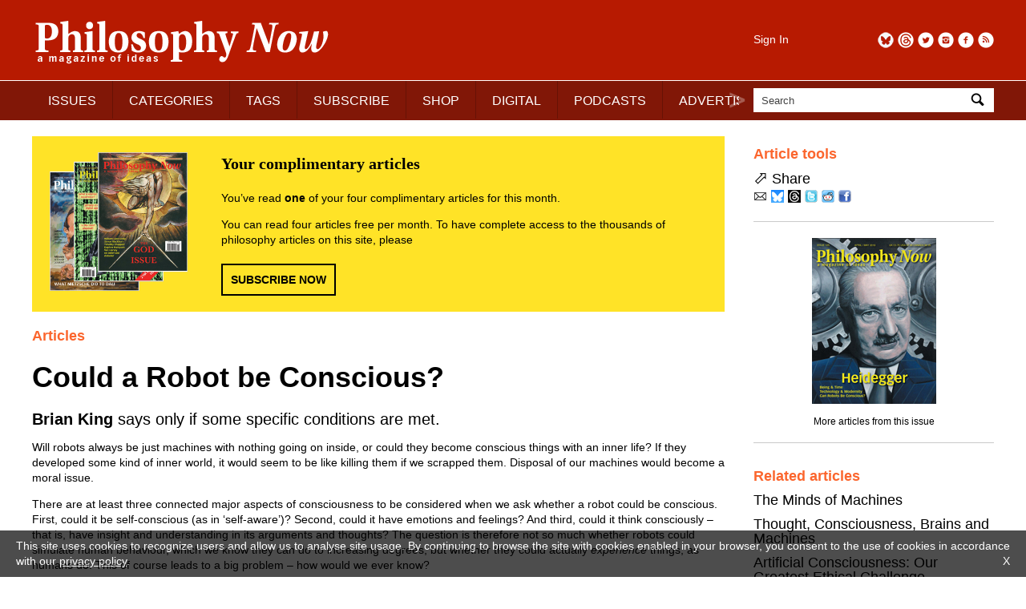

--- FILE ---
content_type: text/html; charset=UTF-8
request_url: https://philosophynow.org/issues/125/Could_a_Robot_be_Conscious
body_size: 10505
content:
<!DOCTYPE html>
<html lang="en">
<head>
<title>Could a Robot be Conscious? | Issue 125 | Philosophy Now</title>
<meta charset="utf-8" />
<meta name="robots" content="noarchive" />
<meta name="viewport" content="width=device-width, initial-scale=1">
<meta name="description" content="Brian King says only if some specific conditions are met." />
<meta name="keywords" content="philosophy" />
<meta name="apple-itunes-app" content="app-id=676120508" />
<link rel="icon" type="image/png" href="/media/images/regulars/icon.png"/>
<link rel="stylesheet" type="text/css" href="/styles/style.css?version=26" media="all" />
<link rel="stylesheet" type="text/css" href="/styles/pop_up.css?version=15" media="all" />
<script src="/scripts/jquery-3.2.1.min.js"></script>
<script src="/scripts/priorityscrolling.js?version=4"></script>
<script src="/scripts/pop_up.js?version=15"></script>
<!-- START Google tag -->
<script async src="https://www.googletagmanager.com/gtag/js?id=G-TCPGR86PYZ"></script>
<script>
  window.dataLayer = window.dataLayer || [];
  function gtag(){dataLayer.push(arguments);}
  gtag('js', new Date());

  gtag('config', 'G-TCPGR86PYZ');

  gtag('consent', 'update', {
    'ad_storage': 'granted',
    'ad_user_data': 'granted',
    'ad_personalization': 'granted',
    'analytics_storage': 'granted'
  });
</script>
<!-- End Google tag -->
<script type="application/ld+json">
{
  "@context": "http://schema.org",
  "@type": "Organization",
  "name": "Philosophy Now",
  "alternateName": "Philosophy Now Magazine",
  "url": "https://philosophynow.org",
  "logo": {
    "@type": "ImageObject",
    "url": "https://philosophynow.org/media/images/regulars/logoStructuredData.png",
    "width": 341,
    "height": 60
    },
  "description": "a magazine of ideas",
  "foundingDate": "1991",
  "contactPoint": [{
    "@type": "ContactPoint",
    "telephone": "+442076397314",
    "contactType": "customer service"
  }],
  "sameAs": [
    "https://www.facebook.com/PhilosophyNow",
    "https://twitter.com/PhilosophyNow",
    "https://www.google.com/+PhilosophyNowOrg",
    "https://www.instagram.com/philosophy_now",
    "https://www.youtube.com/channel/UCWs-xpEEiTKGhgYIfpclilw"
  ]
}
</script>
<script type="application/ld+json">
{
  "@context": "http://schema.org",
  "@type": "WebSite",
  "name": "Philosophy Now",
  "alternateName": "Philosophy Now Magazine",
  "url": "https://philosophynow.org",
  "potentialAction": {
    "@type": "SearchAction",
    "target": "https://philosophynow.org/search?q={search_term_string}",
    "query-input": "required name=search_term_string"
  }
}
</script>
<script>
   document.addEventListener("DOMContentLoaded", function() {
      $(".description").hide();
      $(".description_link").on("click", function() {
         $(this).parent().next().toggle(1000);
      });
   });
</script>
</head>
<body>

   <style>
      #console {
         z-index: 10000000;
         display: none;
         position: fixed;
         top: 0px;
         left: 0px;
         width: 100%;
         height: 50px;
         margin: 0px 0px 0px 0px;
         padding: 5px 5px 5px 5px;
         background-color: black;
         opacity: 0.8;
         color: white;
         font-family: monospace;
      }
   </style>
   <pre id="console"></pre>
   <script>
      // document.getElementById("console").style.display = "block";
   </script>
   

   <div id="pop_up_background"></div>
   <div id="pop_up_container_1">
      <div id="pop_up_container_2">
         <div id="pop_up_container_3">
            <div id="pop_up_header">
               <span id="pop_up_close_button" onclick="pop_up(false)">×</span>
            </div>
               <div id="pop_up_container_4">
                  <div id="pop_up_container_5">
                     <div id="pop_up_content_1">
                     </div>
                  </div>
                  <div id="pop_up_container_6">
                     <div id="pop_up_content_2">
                     </div>
                     <div id="pop_up_content_3">
                     </div>
                  </div>
               </div>
            <div id="pop_up_footer"></div>
         </div>
      </div>
   </div>

<div id="header_extra_top"></div>
<div id="header_extra_bottom"></div>

<div id="wrapper">

<header>

   <div id="header_left">
      <div id="header_left_top">
         <a href="/"><img src="/media/images/regulars/logo.png" alt="Philosophy Now: a magazine of ideas" /></a>
      </div>
      
      <div id="header_left_bottom">
         <nav id="priorityscroll">
            <ul>
               <li><a href="/issues">ISSUES</a></li>
               <li><a href="/categories">CATEGORIES</a></li>
               <li><a href="/tags">TAGS</a></li>
               <li><a href="/subscribe">SUBSCRIBE</a></li>
               <li><a href="/shop">SHOP</a></li>
               <li><a href="/digital">DIGITAL</a></li>
               <li><a href="/podcasts">PODCASTS</a></li>
               <li><a href="/advertise">ADVERTISE</a></li>
               <!-- <li><a href="https://forum.philosophynow.org">FORUM</a></li> -->
               <li><a href="/events">EVENTS</a></li>
               <li><a href="/festival">FESTIVAL</a></li>
               <li><a href="/award">AWARD</a></li>
               <li><a href="/links">LINKS</a></li>
               <li><a href="/videos">VIDEOS</a></li>
               <li><a href="/stockists">STOCKISTS</a></li>
            </ul>
         </nav>
         <div class="priorityscroll_arrow" id="priorityscroll_arrow_left"><img src="/media/images/regulars/bracket left.png" alt="left"></div>
         <div class="priorityscroll_arrow" id="priorityscroll_arrow_right"><img src="/media/images/regulars/bracket right.png" alt="right"></div>
      </div>
   </div>
   
   <div id="header_right">
      <div id="header_right_top">
         <div id="header_right_top_left">
            <a href="/account">Sign In</a>
         </div>
         <div id="header_right_top_right">
            <a href="https://philosophynow.org/rss" target="_blank"><img src="/media/images/regulars/follow/rss.png" alt="RSS" title="RSS"></a>
            <a href="https://www.facebook.com/PhilosophyNow" target="_blank"><img src="/media/images/regulars/follow/facebook.png" alt="Facebook" title="Facebook"></a>
            <a href="https://www.instagram.com/philosophy_now" target="_blank"><img src="/media/images/regulars/follow/instagram.png" alt="Instagram" title="Instagram"></a>
            <a href="https://twitter.com/PhilosophyNow" target="_blank"><img src="/media/images/regulars/follow/twitter.png" alt="Twitter" title="Twitter"></a>
            <a href="https://www.threads.net/@philosophy_now" target="_blank"><img src="/media/images/regulars/follow/threads.png" alt="Threads" title="Threads"></a>
            <a href="https://bsky.app/profile/philosophynow.bsky.social" target="_blank"><img src="/media/images/regulars/follow/bluesky.png" alt="Bluesky" title="Bluesky"></a>
         </div>
      </div>
      
      <div id="header_right_bottom">
         <form id="search_form" method="get" action="/search">
            <div id="search_input_container">
               <input name="q" id="q" type="text" size="25" maxlength="50" value="Search" onfocus="if (this.value == 'Search') this.value = ''" onblur="if (this.value == '') this.value = 'Search';">
               <a id="search_input_button" onclick="document.getElementById('search_form').submit();"><img src="/media/images/regulars/search.png" alt="Search"></a>
            </div>
         </form>
      </div>
   </div>
   
</header>

<main>
   
   <article class="article_page">
      <div id="welcome_box" style="margin-bottom: 20px;">
         <div id="welcome_box_covers">
            <img src="/media/images/regulars/welcome covers.png" alt="welcome covers">
         </div>
         <div id="welcome_box_text">
            <p style="font-family: serif; font-size: 20px; font-weight: bold; margin: 0px 0px 20px 0px;">Your complimentary articles</p>
            <p style="font-family: sans-serif; font-size: 14px; margin: 0px 0px 0px 0px;">You&rsquo;ve read <strong>one</strong> of your four complimentary articles for this month.</p>
            <p style="font-family: sans-serif; font-size: 14px; margin: 14px 0px 0px 0px;">You can read four articles free per month. To have complete access to the thousands of philosophy articles on this site, please</p>
            <div class="rectangle_button" style="margin-top: 20px;"><a href="/subscribe">SUBSCRIBE NOW</a></div>
         </div>
      </div>
<h5>Articles</h5>
<h1>Could a Robot be Conscious?</h1>
<h3><strong>Brian King</strong> says only if some specific conditions are met.</h3>
<p>Will robots always be just machines with nothing going on inside, or could they become conscious things with an inner life? If they developed some kind of inner world, it would seem to be like killing them if we scrapped them. Disposal of our machines would become a moral issue.</p>
<p>There are at least three connected major aspects of consciousness to be considered when we ask whether a robot could be conscious. First, could it be self-conscious (as in &lsquo;self-aware&rsquo;)? Second, could it have emotions and feelings? And third, could it think consciously &ndash; that is, have insight and understanding in its arguments and thoughts? The question is therefore not so much whether robots could simulate human behaviour, which we know they can do to increasing degrees, but whether they could actually <em>experience</em> things, as humans do. This of course leads to a big problem &ndash; how would we ever know?</p>
<p>In the Turing Test, a machine hidden from view is asked questions by a human, and if that person thinks the answers indicate he&rsquo;s talking to another person, then the conclusion is that the machine thinks. But that is an &lsquo;imitation game&rsquo;, as seminal computer scientist Alan Turing (1912-1954) himself called it, and it does not show that a machine has self-awareness. Clearly there is a difference between programming something to give output like a human, and being conscious of what is being computed.</p>
<p>We ascribe conscious behaviour to other humans not because we have access to their consciousness (we don&rsquo;t), but because other people are analogous to us. Not only do they act and speak like us, importantly, they are made of the same kind of stuff. And we have an idea of what we mean by consciousness by considering our own; we also think we have a rough idea what it&rsquo;s like for some animals to be conscious; but ascribing consciousness to a robot that could act like a human would be difficult in the sense that we would have no clear idea what exactly it was that we were ascribing to it. In other words, ascribing it consciousness would be entirely guesswork based on anthropomorphism.</p>
<p>Much of what I&rsquo;ll argue in the following is based (loosely) on the work of Antonio Damasio (b.1944).</p>
<div class="articleImage" style="padding: 10px 0px 10px 0px; width: 500px;"><img src="/media/images/issues/125/Robot I.jpg" alt="Robot I" width="500" height="477" /><span class="articleImageCaption"><br /><em>Robot I</em> &copy; Steve Lillie 2018 www.stevelillie.biz</span></div>
<h2>The Stuff That Electric Dreams Are Made On</h2>
<p>There are three ways a robot could be made, and these differences may have a bearing on whether it could be conscious:</p>
<p>(1) A possibly conscious robot could be made from artificial materials, either by copying human brain and body functions or by inventing new ones.</p>
<p>The argument that this activity could lead to conscious robots is <em>functionalist</em>: this view says that it doesn&rsquo;t matter what the material is, it&rsquo;s what the material <em>does</em> that counts. Consider a valve: a valve can be made of plastic or metal or any hard material, as long as it performs the proper <em>function</em> &ndash; say, controlling the flow of liquid through a tube by blocking and unblocking its pathway. Similarily, the functionalists say, biological, living material obviously can produce consciousness, but perhaps other materials could have the same result. They argue that a silicon-based machine could, in principle, have the same sort of mental life that a carbon-based human being has, provided its systems carried out the appropriate functional roles. If this is not the case, we are left saying that there is something almost magical about living matter that can produce both life and consciousness.</p>
<p>The idea that there&rsquo;s something special about living matter was common in the nineteenth century: &lsquo;vitalism&rsquo; was the belief that living organisms are fundamentally different from non-living objects because they contain some extra stuff. However, the discovery of the physical processes that are involved with living, reproduction, inheritance, and evolution has rendered vitalism redundant. The functionalist&rsquo;s expectation is that the same will happen with ideas about the specialness of consciousness through the organic brain.</p>
<p>(2) Another way to make conscious robots could be to insert artificial parts and materials into a human nervous system to take the place of natural ones, so that finally everything is artificial.</p>
<p>Looking at medical developments, one can see how far this possibility has already advanced. For example, chips are being developed to take the place of the hippocampus, which controls short term memory and some spatial understanding (see <em>Live Science</em> Feb 23, 2011); or special cameras attached to optical nerves can allow blind people to see; nano technology can operate at a cellular and even a molecular level. However, the question is whether we could continually replace the human brain so that we are left with nothing that was there originally and still have a conscious being. Would replacing, say, bits of the brain&rsquo;s neuronal circuitry until all the neurons have been replaced with artificial circuits mean that at some point &lsquo;the lights go out&rsquo; and we&rsquo;re left with a <em>philosophical zombie</em>, capable of doing everything a human can do, even behaving in a way indistinguishable from normal human behaviour, but with nothing going on inside?</p>
<p>(3) A robot could be made of artificial organic material. This possibility blurs the line between living and non-living material, but would possibly be the most likely option for the artificial production of a sentient, conscious being capable of feeling, since we know that organic material can produce consciousness. To produce such an artificial organism would probably necessitate creating artificial cells which would have some of the properties of organic cells, including the ability to multiply and assemble into coherent organs that could be assembled into bodies controlled by some kind of artificial organic brain.</p>
<h2>Aping Evolution In Cyberspace</h2>
<p>While it might be able to act and speak just like us, a robot would also need to be constituted in a way very similar to us for us to be reasonably certain that it&rsquo;s conscious in a way similar to us. And what other way is there of being meaningfully conscious, except in a way similar to us? Any other way would be literally meaningless to us. Our understanding of consciousness must be based on <em>our</em> understanding of it. This not so much a tautology as a reinforcement of the idea that to fundamentally change the meaning of the word &lsquo;consciousness&rsquo;, based as it is on experiences absolutely intimate to us, to something we do not know, would therefore involve talking about something that we cannot necessarily recognise as consciousness.</p>
<div class="articleImage" style="float: right; padding: 0px 0px 10px 10px; width: 300px;"><img src="/media/images/issues/125/Robot and child.jpg" alt="Robot and child" width="300" height="300" /></div>
<p>The reason we would model our robot&rsquo;s brain on a human one is because we <em>know</em> that consciousness works in or through a human brain. Now many neuroscientists, such as Damasio, think that the brain evolved to help safeguard the body&rsquo;s existence <em>vis-a-vis</em> the outside world, and also to regulate the systems in the body (<em>homeostasis</em>), and that consciousness has become part of this process. For example, when you are conscious of feeling thirsty you know to act and get a drink. That is, while many regulatory systems are automatic and do not involve consciousness, many do. The distinction between doing something unconsciously and doing it consciously can be illustrated in the example of you driving home but having your conscious attention on something else &ndash; some problem occurring in your life &ndash; so that you suddenly find yourself parking in your driveway without having been (fully) aware that you were driving &ndash; not having your driving at the front of your mind, so to speak. Similarily, the question of robots being conscious can be rephrased as to whether they can &lsquo;attend to&rsquo; something and be aware of doing so. Conscious, attentive involvement seems to have evolved when a <em>complex</em> physical response is required. So while you can duck to avoid a brick being hurled at you before you are conscious that it&rsquo;s happening, you need to be conscious of thirst (that is, <em>feel thirsty</em>) in order to decide to go to a tap and get some water.</p>
<p>So one thing that&rsquo;s special about organic/living stuff, is that it needs to maintain its well-being. But there is no extra stuff that makes physical stuff alive; instead there is an organisational requirement that necessitates the provision of mechanisms to maintain the living body. So to have a consciousness that we could recognise as such, the robot&rsquo;s body would also have to be a system that needed to be maintained by some kind of regulatory brain. This would mean that, like our brains, a conscious brain in a robot would need to be so intimately connected with its body that it got feedback from both its body&rsquo;s organs and also the environment, and it would need to be able to react appropriately so that its body&rsquo;s functioning is maintained.</p>
<p>The importance of the body for consciousness is reflected in Damasio&rsquo;s definition of it. In his book <em>Self Comes To Mind</em> (2010), he says that &ldquo;a consciousness is a particular state of mind&rdquo; which is <em>felt</em> and which reveals &ldquo;patterns mapped in the idiom of every possible sense &ndash; visual, auditory, tactile, muscular, visceral.&rdquo; In other words, consciousness is the result of a complex neural reaction to our body&rsquo;s situation, both internal and external.</p>
<p>It could be further argued that emotions and feelings stem from two basic orientations a living thing can have &ndash; attraction towards something, and repulsion away from something. This is denoted in conscious creatures by pleasure and pain, or anticipation of these in the experience of excitement or fear. Feelings are the perception of the emotions. They are felt because we tend to notice and become emotionally involved with those situations which have a bearing on our well-being, and consciousness has developed to enable us to have an awareness of and a concern for our bodies, including an awareness of the environment and its possible impact them; and to deliberate best possible outcomes to preserve their well-being. So our emotions and feelings depend on us wanting to maintain the well-being of our bodies. To argue that a robot has a mind that would however be nothing like this because the robot&rsquo;s body is not in a homeostatic relation with its brain, would therefore, once again be ascribing to that robot something that we could not recognise as consciousness. While a robot could mimic human behaviour and be programmed to do certain tasks, it would not be valid to ascribe feeling to it unless it had a body which required internal homeostatic control through its brain. So unless robots can be manufactured to become &lsquo;living&rsquo; in the sense that they have bodies that produce emotions and feelings in brains that help regulate those bodies, we would not be entitled to say that robots are conscious in any way we would recognise.</p>
<h2>Humans Understanding Human Understanding</h2>
<p>These points also relate to the third question mentioned at the beginning &ndash; whether robots could actually <em>understand</em> things. Could there be a robot having an internal dialogue, weighing up consequences, seeing implications, and judging others&rsquo; reactions? And could we say it understood what it said?</p>
<p>Certainly, robots can be made to use words to look as though they understand what&rsquo;s being communicated &ndash; this is already happening (Alexa, Siri&hellip;). But could there be something in the make-up of a robot which would allow us to say that it not only responds appropriately to our questions or instructions, but <em>understands</em> them as well? And what&rsquo;s the difference between understanding what you say and acting and speaking <em>as though</em> you understood what you say?</p>
<p>Well, what does it mean to understand something? Is it something more than just computing? Isn&rsquo;t it being aware of exactly what it is you are computing? And what does that <em>mean</em>?</p>
<p>One way of understanding understanding in general is to consider what&rsquo;s going on when <em>we</em> understand something. The extra insight needed to go from not understanding something to understanding it &ndash; the achievement of understanding, so to speak &ndash; is like seeing something clearly, or perhaps comprehending it in terms of something simpler. So let&rsquo;s say that when we understand how something works, we explain it in terms of other, simpler things, or things that are already understood that act as metaphors for what we want to explain. We&rsquo;re internally visualising an already-understood model as a kind of metaphor for what is being considered. For instance, when Rutherford and Bohr created their model of the atom, they saw it as like a miniature Solar System. This model was useful in terms of making clear many features of the atom. So we can see understanding first in terms of metaphors which model key features of something. This requires there to be basic already-understood models in our thinking by which we understand more complex things.</p>
<p>As for <em>arguments</em>: we can understand these as connecting or linking ideas in terms of metaphors of physical space &ndash; one idea <em>contains</em> another, or <em>follows on</em> from other ideas, or <em>supports</em> another. This type of metaphor for thinking is embedded in our own physical nature, as linguistic philosopher George Lakoff and others have argued. Indeed, many metaphors and ideas have meanings which stem from our body&rsquo;s needs and our bodily experiences.</p>
<p>There is also the kind of understanding where we understand the behaviour of others. We have a &lsquo;theory of mind&rsquo; which means we can put ourselves in others&rsquo; shoes, so to speak. Here perhaps most clearly, our understanding of others is based on our own feelings and intentions, which are in turn based on the requirements of our bodies.</p>
<p>It is possible then that our conscious understanding boils down to a kind of biological awareness. In other words, our experiences of our embodied selves and our place in the world provides the templates for all our understanding.</p>
<p>So if there is a link between consciousness and the type of bodies which produce sensations, feelings, and understanding, then a robot must also have that kind of body for it to be conscious.</p>
<p>&copy; Brian King 2018</p>
<p><em>Brian King is a retired Philosophy and History teacher. He has published an ebook, </em>Arguing About Philosophy<em>, and now runs adult Philosophy and History groups via the University of the Third Age.</em></p>


   <div class="advertisement">
      <div class="advertisement_image_container">
         <p class="advertisement_label">Advertisement</p>
         <a href="https://www.amazon.co.uk/God-Science-Evidence-Michel-Yves-Bollore/dp/9998782406" id="fba_1" target="_blank">
            <img src = "/media/images/advertisement/website/2026-01-07-16-26-41_fba_1.png" alt="fba_1" class="advertisement_img_fba">
         </a>
      </div>
   </div>

   <script>
      if (true) {
         document.getElementById("fba_1").addEventListener("click", function () {
            gtag("event", "ad_MidasGroup", {});
         });
      }
   </script>



</article>
<aside>
<div class="section_separator" style="border-color: #ffffff; margin-bottom: 0px;"></div>
      <div class="aside_box">
      
      <p class="aside_box_heading">Article tools</p>

      <!--
      <form name="printForm" method="post" action="/issues/125/Could_a_Robot_be_Conscious">
         <p>
            <img src="/media/images/regulars/print.png" alt="Print" style="vertical-align: middle;" />
            <input type="hidden" name="view" value="print" />
            <a onclick="document.printForm.submit();" style="cursor: pointer;">Print</a>
         </p>
      </form>
      -->
      
      <!--
      <form name="commentForm" method="post" action="/discuss">
         <p>
            <img src="/media/images/regulars/discuss.png" alt="Email" style="vertical-align: middle;" />
            <input type="hidden" name="id" value="2761" />
            <a onclick="document.commentForm.submit();" style="cursor: pointer;">Discuss</a> (143)
         </p>
      </form>
      -->
      
      <p><span style="font-size: 22px;">&#11008;</span> Share</p>

      <p style="margin-top: 5px;">
         <a class="share_link" data-article-id="2761" href="mailto:?subject=Could%20a%20Robot%20be%20Conscious%3F&amp;body=https%3A%2F%2Fphilosophynow.org%2Fissues%2F125%2FCould_a_Robot_be_Conscious"><img src="/media/images/regulars/email.png" alt="Email" title="Email" /></a>
         <a class="share_link" data-article-id="2761" href="//bsky.app/intent/compose?text=Currently+reading+Could+a+Robot+be+Conscious%3F+https%3A%2F%2Fphilosophynow.org%2Fissues%2F125%2FCould_a_Robot_be_Conscious+%40philosophynow.bsky.social" target="_blank"><img src="/media/images/regulars/share/bluesky.png" alt="Bluesky" title="Bluesky" /></a>
         <a class="share_link" data-article-id="2761" href="//threads.net/intent/post?text=Currently+reading+Could+a+Robot+be+Conscious%3F+https%3A%2F%2Fphilosophynow.org%2Fissues%2F125%2FCould_a_Robot_be_Conscious+%40philosophy_now" target="_blank"><img src="/media/images/regulars/share/threads.png" alt="Threads" title="Threads" /></a>
         <a class="share_link" data-article-id="2761" href="//twitter.com/intent/tweet?text=Currently+reading+Could+a+Robot+be+Conscious%3F+%40PhilosophyNow+https%3A%2F%2Fphilosophynow.org%2Fissues%2F125%2FCould_a_Robot_be_Conscious+%23philosophy" target="_blank"><img src="/media/images/regulars/share/twitter.png" alt="Twitter" title="Twitter" /></a>
         <a class="share_link" data-article-id="2761" href="//reddit.com/submit?url=https%3A%2F%2Fphilosophynow.org%2Fissues%2F125%2FCould_a_Robot_be_Conscious&title=Could+a+Robot+be+Conscious%3F" target="_blank"><img src="/media/images/regulars/share/reddit.png" alt="Reddit" title="Reddit" /></a>
         <a class="share_link" data-article-id="2761" href="//www.facebook.com/sharer.php?u=https%3A%2F%2Fphilosophynow.org%2Fissues%2F125%2FCould_a_Robot_be_Conscious&t=Could+a+Robot+be+Conscious%3F" target="_blank"><img src="/media/images/regulars/share/facebook.png" alt="Facebook" title="Facebook" /></a>
      </p>

      <script>
         var share_link_anchors = document.querySelectorAll(".share_link");
         for (const el of share_link_anchors) {
            el.addEventListener("click", function () {
               fetch(`/share?id=${this.dataset.articleId}`)
                  .then(response => {
                     if (!response.ok) {
                        throw new Error("Network response was not ok");
                     }
                     return response.json();
                  })
                  .then(userData => {
                     console.log(userData);
                  })
                  .catch(error => {
                     console.error(`Error: ${error}`);
                  });
            });
         }
      </script>
      </div>
      


   <div class="section_separator"></div>
   
   <div class="aside_box" style="text-align: center;">
      <div style="margin-left: auto; margin-right: auto;">
      <a href="/issues/125"><img src="/media/images/covers/medium/issue125.jpg" alt="Issue 125" title="Issue 125"></a>
      <p style="text-align: center; font-size: 12px;"><a href="/issues/125">More articles from this issue</a></p>
      </div>
   </div>
<div class="section_separator"></div>
<div class="aside_box">
<p class="aside_box_heading">Related articles</p><p><a href="/issues/87/The_Minds_of_Machines">The Minds of Machines</a></p>
<p><a href="/issues/130/Thought_Consciousness_Brains_and_Machines">Thought, Consciousness, Brains and Machines</a></p>
<p><a href="/issues/132/Artificial_Consciousness_Our_Greatest_Ethical_Challenge">Artificial Consciousness: Our Greatest Ethical Challenge</a></p>
<p><a href="/issues/139/Phil_Wittes_Cartoon">Phil Witte&rsquo;s Cartoon</a></p>
<p><a href="/issues/155/Can_Machines_Be_Conscious">Can Machines Be Conscious?</a></p>
<p><a href="/issues/168/Rescuing_Mind_from_the_Machines">Rescuing Mind from the Machines</a></p>
<p><a href="/issues/39/Do_Computers_Have_Syntax">Do Computers Have Syntax?</a></p>
<p><a href="/issues/139/Robot_Rules">Robot Rules!</a></p>
<p><a href="/issues/152/The_Fantasy_of_Conscious_Machines">The Fantasy of Conscious Machines</a></p>
<p><a href="/issues/155/What_it_Means_to_be_Human_Blade_Runner_2049">What it Means to be Human: <em>Blade Runner 2049</em></a></p>
</div>

<div class="section_separator"></div>
<div class="aside_box">
<p class="aside_box_heading">Tags</p><p><a href="/tags/computers and AI">computers and AI</a></p>
<p><a href="/tags/consciousness">consciousness</a></p>
</div>


<div class="aside_box">

   <div class="section_separator"></div>

   <div class="advertisement" style="margin-top: 0px; margin-bottom: 0px;">
      <div class="advertisement_image_container">
         <p class="advertisement_label">Advertisement</p>
         <a href="https://www.cambridge.org/core/series/philosopher-looks-at/486917117D646903AC3A35E66F5974E5" id="vra_2" target="_blank">
            <img src = "/media/images/advertisement/website/2025-09-05-14-15-13_vra_2.jpg" alt = "vra_2" class="advertisement_img_vra">
         </a>
      </div>
   </div>

   <script>
      if (true) {
         document.getElementById("vra_2").addEventListener("click", function () {
            gtag("event", "ad_Cambridge", {});
         });
      }
   </script>

</div>

</aside>


</main>

<footer>

   <div class="section_separator"></div>
   
   <nav id="footer_navigation">
      <a href="/about"><span>ABOUT</span></a>
      <a href="/contact"><span>CONTACT</span></a>
      <a href="/authors"><span>FOR AUTHORS</span></a>
      <a href="/terms"><span>TERMS &amp; CONDITIONS</span></a>
   </nav>
   
   <div class="section_separator"></div>
   
   <p style="color: #424242;">&copy; Philosophy Now 2026. All rights reserved.</p>

</footer>

</div><!-- END wrapper -->

<div id="cookies_message">
   <p>This site uses cookies to recognize users and allow us to analyse site usage. By continuing to browse the site with cookies enabled in your browser, you consent to the use of cookies in accordance with our <a href="/terms">privacy policy</a>. <a id="cookies_message_close">X</a></p>
</div>
<script>
document.getElementById("cookies_message_close").addEventListener("click", function () {
   document.getElementById("cookies_message").style.display = "none";
});
</script>

</body>
</html>